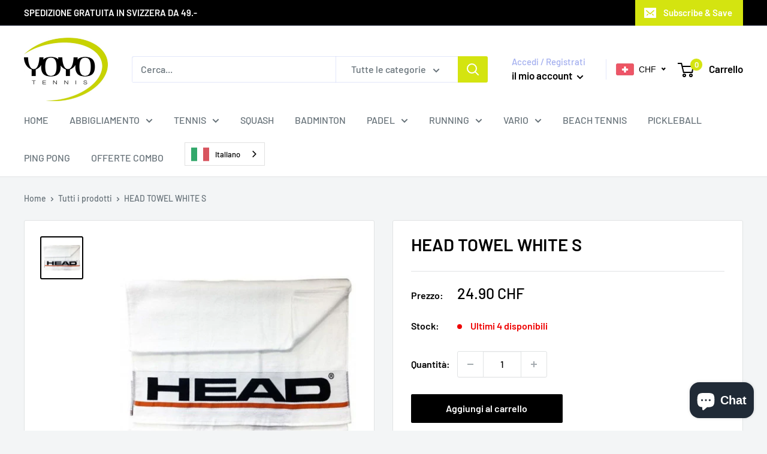

--- FILE ---
content_type: text/javascript
request_url: https://www.yoyo-tennis.ch/cdn/shop/t/11/assets/custom.js?v=102476495355921946141726214753
body_size: -695
content:
//# sourceMappingURL=/cdn/shop/t/11/assets/custom.js.map?v=102476495355921946141726214753
